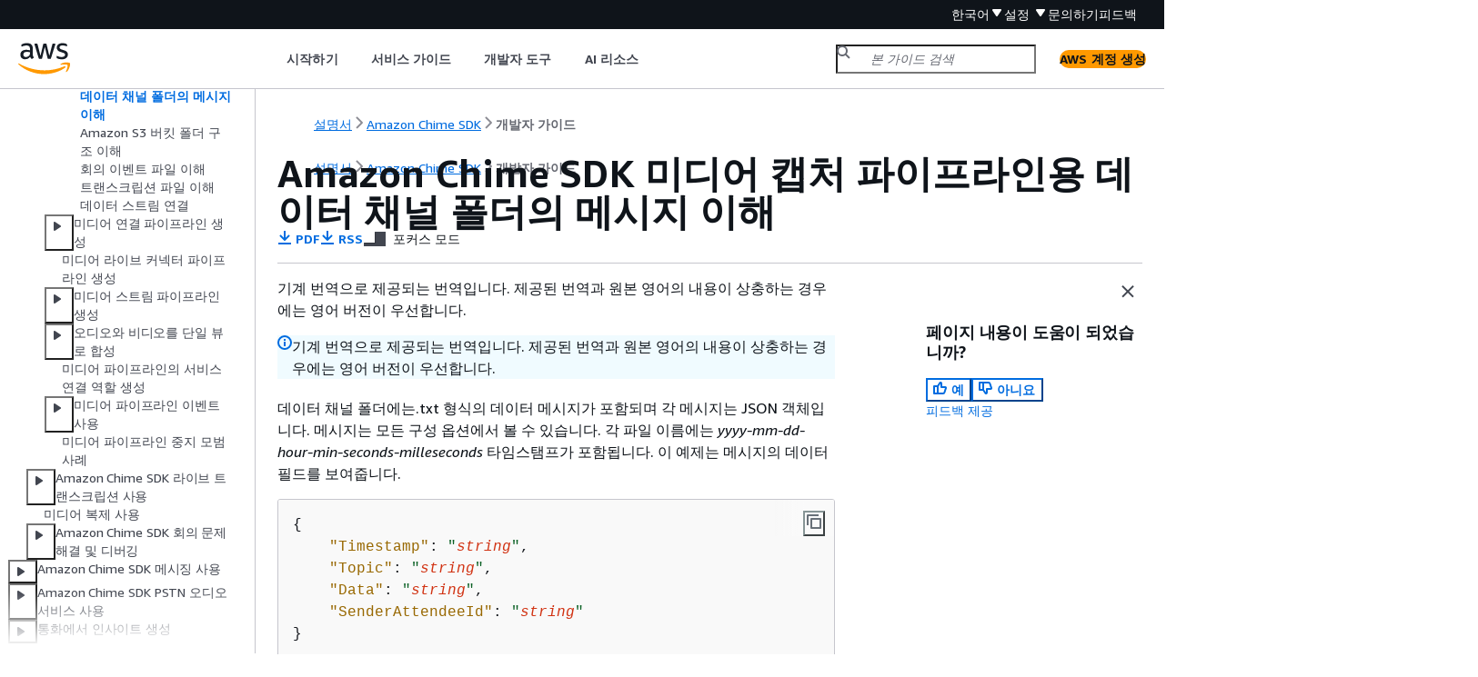

--- FILE ---
content_type: text/html
request_url: https://docs.aws.amazon.com/ko_kr/chime-sdk/latest/dg/data-channel.html
body_size: 3511
content:
<!DOCTYPE html>
    <html xmlns="http://www.w3.org/1999/xhtml" lang="ko-KR"><head><meta http-equiv="Content-Type" content="text/html; charset=UTF-8" /><title>Amazon Chime SDK 미디어 캡처 파이프라인용 데이터 채널 폴더의 메시지 이해 - Amazon Chime SDK</title><meta name="viewport" content="width=device-width,initial-scale=1" /><meta name="assets_root" content="/assets" /><meta name="target_state" content="data-channel" /><meta name="default_state" content="data-channel" /><link rel="icon" type="image/ico" href="/assets/images/favicon.ico" /><link rel="shortcut icon" type="image/ico" href="/assets/images/favicon.ico" /><link rel="canonical" href="https://docs.aws.amazon.com/ko_kr/chime-sdk/latest/dg/data-channel.html" /><meta name="description" content="미디어 연결 파이프라인의 Amazon S3 버킷에 대한 데이터 채널 폴더에 있는 메시지의 콘텐츠입니다." /><meta name="deployment_region" content="IAD" /><meta name="product" content="Amazon Chime SDK" /><meta name="guide" content="개발자 가이드" /><meta name="abstract" content="AWSSDK를 통해 Amazon Chime SDK를 개발자로 사용하는 데 도움이 됩니다." /><meta name="guide-locale" content="ko_kr" /><meta name="tocs" content="toc-contents.json" /><link rel="canonical" href="https://docs.aws.amazon.com/ko_kr/chime-sdk/latest/dg/data-channel.html" /><link rel="alternative" href="https://docs.aws.amazon.com/id_id/chime-sdk/latest/dg/data-channel.html" hreflang="id-id" /><link rel="alternative" href="https://docs.aws.amazon.com/id_id/chime-sdk/latest/dg/data-channel.html" hreflang="id" /><link rel="alternative" href="https://docs.aws.amazon.com/de_de/chime-sdk/latest/dg/data-channel.html" hreflang="de-de" /><link rel="alternative" href="https://docs.aws.amazon.com/de_de/chime-sdk/latest/dg/data-channel.html" hreflang="de" /><link rel="alternative" href="https://docs.aws.amazon.com/chime-sdk/latest/dg/data-channel.html" hreflang="en-us" /><link rel="alternative" href="https://docs.aws.amazon.com/chime-sdk/latest/dg/data-channel.html" hreflang="en" /><link rel="alternative" href="https://docs.aws.amazon.com/es_es/chime-sdk/latest/dg/data-channel.html" hreflang="es-es" /><link rel="alternative" href="https://docs.aws.amazon.com/es_es/chime-sdk/latest/dg/data-channel.html" hreflang="es" /><link rel="alternative" href="https://docs.aws.amazon.com/fr_fr/chime-sdk/latest/dg/data-channel.html" hreflang="fr-fr" /><link rel="alternative" href="https://docs.aws.amazon.com/fr_fr/chime-sdk/latest/dg/data-channel.html" hreflang="fr" /><link rel="alternative" href="https://docs.aws.amazon.com/it_it/chime-sdk/latest/dg/data-channel.html" hreflang="it-it" /><link rel="alternative" href="https://docs.aws.amazon.com/it_it/chime-sdk/latest/dg/data-channel.html" hreflang="it" /><link rel="alternative" href="https://docs.aws.amazon.com/ja_jp/chime-sdk/latest/dg/data-channel.html" hreflang="ja-jp" /><link rel="alternative" href="https://docs.aws.amazon.com/ja_jp/chime-sdk/latest/dg/data-channel.html" hreflang="ja" /><link rel="alternative" href="https://docs.aws.amazon.com/ko_kr/chime-sdk/latest/dg/data-channel.html" hreflang="ko-kr" /><link rel="alternative" href="https://docs.aws.amazon.com/ko_kr/chime-sdk/latest/dg/data-channel.html" hreflang="ko" /><link rel="alternative" href="https://docs.aws.amazon.com/pt_br/chime-sdk/latest/dg/data-channel.html" hreflang="pt-br" /><link rel="alternative" href="https://docs.aws.amazon.com/pt_br/chime-sdk/latest/dg/data-channel.html" hreflang="pt" /><link rel="alternative" href="https://docs.aws.amazon.com/zh_cn/chime-sdk/latest/dg/data-channel.html" hreflang="zh-cn" /><link rel="alternative" href="https://docs.aws.amazon.com/zh_tw/chime-sdk/latest/dg/data-channel.html" hreflang="zh-tw" /><link rel="alternative" href="https://docs.aws.amazon.com/chime-sdk/latest/dg/data-channel.html" hreflang="x-default" /><meta name="feedback-item" content="Chime SDK" /><meta name="this_doc_product" content="Amazon Chime SDK" /><meta name="this_doc_guide" content="개발자 가이드" /><head xmlns="http://www.w3.org/1999/xhtml"> <script defer="" src="/assets/r/awsdocs-doc-page.2.0.0.js"></script><link href="/assets/r/awsdocs-doc-page.2.0.0.css" rel="stylesheet"/></head>
<script defer="" id="awsc-panorama-bundle" type="text/javascript" src="https://prod.pa.cdn.uis.awsstatic.com/panorama-nav-init.js" data-config="{'appEntity':'aws-documentation','region':'us-east-1','service':'chime-sdk'}"></script><meta id="panorama-serviceSubSection" value="개발자 가이드" /><meta id="panorama-serviceConsolePage" value="Amazon Chime SDK 미디어 캡처 파이프라인용 데이터 채널 폴더의 메시지 이해" /></head><body class="awsdocs awsui"><div class="awsdocs-container"><awsdocs-header></awsdocs-header><awsui-app-layout id="app-layout" class="awsui-util-no-gutters" ng-controller="ContentController as $ctrl" header-selector="awsdocs-header" navigation-hide="false" navigation-width="$ctrl.navWidth" navigation-open="$ctrl.navOpen" navigation-change="$ctrl.onNavChange($event)" tools-hide="$ctrl.hideTools" tools-width="$ctrl.toolsWidth" tools-open="$ctrl.toolsOpen" tools-change="$ctrl.onToolsChange($event)"><div id="guide-toc" dom-region="navigation"><awsdocs-toc></awsdocs-toc></div><div id="main-column" dom-region="content" tabindex="-1"><awsdocs-view class="awsdocs-view"><div id="awsdocs-content"><head><title>Amazon Chime SDK 미디어 캡처 파이프라인용 데이터 채널 폴더의 메시지 이해 - Amazon Chime SDK</title><meta name="pdf" content="chime-sdk-dg.pdf#data-channel" /><meta name="rss" content="amazon-chime-sdk-release-notes.rss" /><meta name="forums" content="https://repost.aws/ko/tags/TAEWaxLWlwRQ-rN3Rvg8lKUA" /><meta name="feedback" content="https://docs.aws.amazon.com/forms/aws-doc-feedback?hidden_service_name=Chime%20SDK&amp;topic_url=https://docs.aws.amazon.com/ko_kr/chime-sdk/latest/dg/data-channel.html" /><meta name="feedback-yes" content="feedbackyes.html?topic_url=https://docs.aws.amazon.com/ko_kr/chime-sdk/latest/dg/data-channel.html" /><meta name="feedback-no" content="feedbackno.html?topic_url=https://docs.aws.amazon.com/ko_kr/chime-sdk/latest/dg/data-channel.html" /><meta name="keywords" content="Amazon Chime SDK,Identity,메시징,회의,미디어 파이프라인,PSTN 오디오,Amazon Chime SDK 개발자" /><script type="application/ld+json">
{
    "@context" : "https://schema.org",
    "@type" : "BreadcrumbList",
    "itemListElement" : [
      {
        "@type" : "ListItem",
        "position" : 1,
        "name" : "AWS",
        "item" : "https://aws.amazon.com"
      },
      {
        "@type" : "ListItem",
        "position" : 2,
        "name" : "Amazon Chime SDK",
        "item" : "https://docs.aws.amazon.com/chime-sdk/index.html"
      },
      {
        "@type" : "ListItem",
        "position" : 3,
        "name" : "개발자 가이드",
        "item" : "https://docs.aws.amazon.com/ko_kr/chime-sdk/latest/dg"
      },
      {
        "@type" : "ListItem",
        "position" : 4,
        "name" : "Amazon Chime SDK 회의 사용",
        "item" : "https://docs.aws.amazon.com/ko_kr/chime-sdk/latest/dg/mtgs-sdk-mtgs.html"
      },
      {
        "@type" : "ListItem",
        "position" : 5,
        "name" : "Amazon Chime SDK 미디어 파이프라인 생성",
        "item" : "https://docs.aws.amazon.com/ko_kr/chime-sdk/latest/dg/media-pipelines.html"
      },
      {
        "@type" : "ListItem",
        "position" : 6,
        "name" : "Amazon Chime SDK 회의용 미디어 캡처 파이프라인 생성",
        "item" : "https://docs.aws.amazon.com/ko_kr/chime-sdk/latest/dg/capture-pipe-config.html"
      },
      {
        "@type" : "ListItem",
        "position" : 7,
        "name" : "Amazon Chime SDK 미디어 캡처 파이프라인용 데이터 채널 폴더의 메시지 이해",
        "item" : "https://docs.aws.amazon.com/ko_kr/chime-sdk/latest/dg/capture-pipe-config.html"
      }
    ]
}
</script></head><body><div id="main"><div style="display: none"><a href="chime-sdk-dg.pdf#data-channel" target="_blank" rel="noopener noreferrer" title="PDF 열기"></a></div><div id="breadcrumbs" class="breadcrumb"><a href="/index.html">설명서</a><a href="/chime-sdk/index.html">Amazon Chime SDK</a><a href="what-is-chime-sdk.html">개발자 가이드</a></div><div id="main-content" class="awsui-util-container"><div id="main-col-body"><awsdocs-language-banner data-service="$ctrl.pageService"></awsdocs-language-banner><awsui-alert class="awsdocs-page-banner awsui-util-mb-l"><p>기계 번역으로 제공되는 번역입니다. 제공된 번역과 원본 영어의 내용이 상충하는 경우에는 영어 버전이 우선합니다.</p></awsui-alert><h1 class="topictitle" id="data-channel">Amazon Chime SDK 미디어 캡처 파이프라인용 데이터 채널 폴더의 메시지 이해</h1><div class="awsdocs-page-header-container"><awsdocs-page-header></awsdocs-page-header><awsdocs-filter-selector id="awsdocs-filter-selector"></awsdocs-filter-selector></div><p>데이터 채널 폴더에는.txt 형식의 데이터 메시지가 포함되며 각 메시지는 JSON 객체입니다. 메시지는 모든 구성 옵션에서 볼 수 있습니다. 각 파일 이름에는 <em>yyyy-mm-dd-hour-min-seconds-milleseconds</em> 타임스탬프가 포함됩니다. 이 예제는 메시지의 데이터 필드를 보여줍니다.</p><pre class="programlisting"><div class="code-btn-container"><div class="btn-copy-code" title="Copy"><awsui-icon name="copy"></awsui-icon></div></div><!--DEBUG: cli (json)--><code class="json "><span>{</span>
    "Timestamp": "<code class="replaceable">string</code>", 
    "Topic": "<code class="replaceable">string</code>", 
    "Data": "<code class="replaceable">string</code>", 
    "SenderAttendeeId": "<code class="replaceable">string</code>"
}</code></pre><awsdocs-copyright class="copyright-print"></awsdocs-copyright><awsdocs-thumb-feedback right-edge="{{$ctrl.thumbFeedbackRightEdge}}"></awsdocs-thumb-feedback></div><noscript><div><div><div><div id="js_error_message"><p><img src="https://d1ge0kk1l5kms0.cloudfront.net/images/G/01/webservices/console/warning.png" alt="주의" /> <strong>javascript가 브라우저에서 비활성화되거나 사용이 불가합니다.</strong></p><p>AWS 설명서를 사용하려면 Javascript가 활성화되어야 합니다. 지침을 보려면 브라우저의 도움말 페이지를 참조하십시오.</p></div></div></div></div></noscript><div id="main-col-footer" class="awsui-util-font-size-0"><div id="doc-conventions"><a target="_top" href="/general/latest/gr/docconventions.html">문서 규칙</a></div><div class="prev-next"><div id="previous" class="prev-link" accesskey="p" href="./configure-video.html">비디오 폴더 구성</div><div id="next" class="next-link" accesskey="n" href="./capture-folder-structure.html">Amazon S3 버킷 폴더 구조 이해</div></div></div><awsdocs-page-utilities></awsdocs-page-utilities></div><div id="quick-feedback-yes" style="display: none;"><div class="title">이 페이지의 내용이 도움이 되었습니까? - 예</div><div class="content"><p>칭찬해 주셔서 감사합니다!</p><p>잠깐 시간을 내어 좋았던 부분을 알려 주시면 더 열심히 만들어 보겠습니다.</p><p><awsui-button id="fblink" rel="noopener noreferrer" target="_blank" text="피드백" click="linkClick($event)" href="https://docs.aws.amazon.com/forms/aws-doc-feedback?hidden_service_name=Chime SDK&amp;topic_url=https://docs.aws.amazon.com/ko_kr/chime-sdk/latest/dg/data-channel.html"></awsui-button></p></div></div><div id="quick-feedback-no" style="display: none;"><div class="title">이 페이지의 내용이 도움이 되었습니까? - 아니요</div><div class="content"><p>이 페이지에 작업이 필요하다는 점을 알려 주셔서 감사합니다. 실망시켜 드려 죄송합니다.</p><p>잠깐 시간을 내어 설명서를 향상시킬 수 있는 방법에 대해 말씀해 주십시오.</p><p><awsui-button id="fblink" rel="noopener noreferrer" target="_blank" text="피드백" click="linkClick($event)" href="https://docs.aws.amazon.com/forms/aws-doc-feedback?hidden_service_name=Chime SDK&amp;topic_url=https://docs.aws.amazon.com/ko_kr/chime-sdk/latest/dg/data-channel.html"></awsui-button></p></div></div></div></body></div></awsdocs-view><div class="page-loading-indicator" id="page-loading-indicator"><awsui-spinner size="large"></awsui-spinner></div></div><div id="tools-panel" dom-region="tools"><awsdocs-tools-panel id="awsdocs-tools-panel"></awsdocs-tools-panel></div></awsui-app-layout><awsdocs-cookie-banner class="doc-cookie-banner"></awsdocs-cookie-banner></div></body></html>